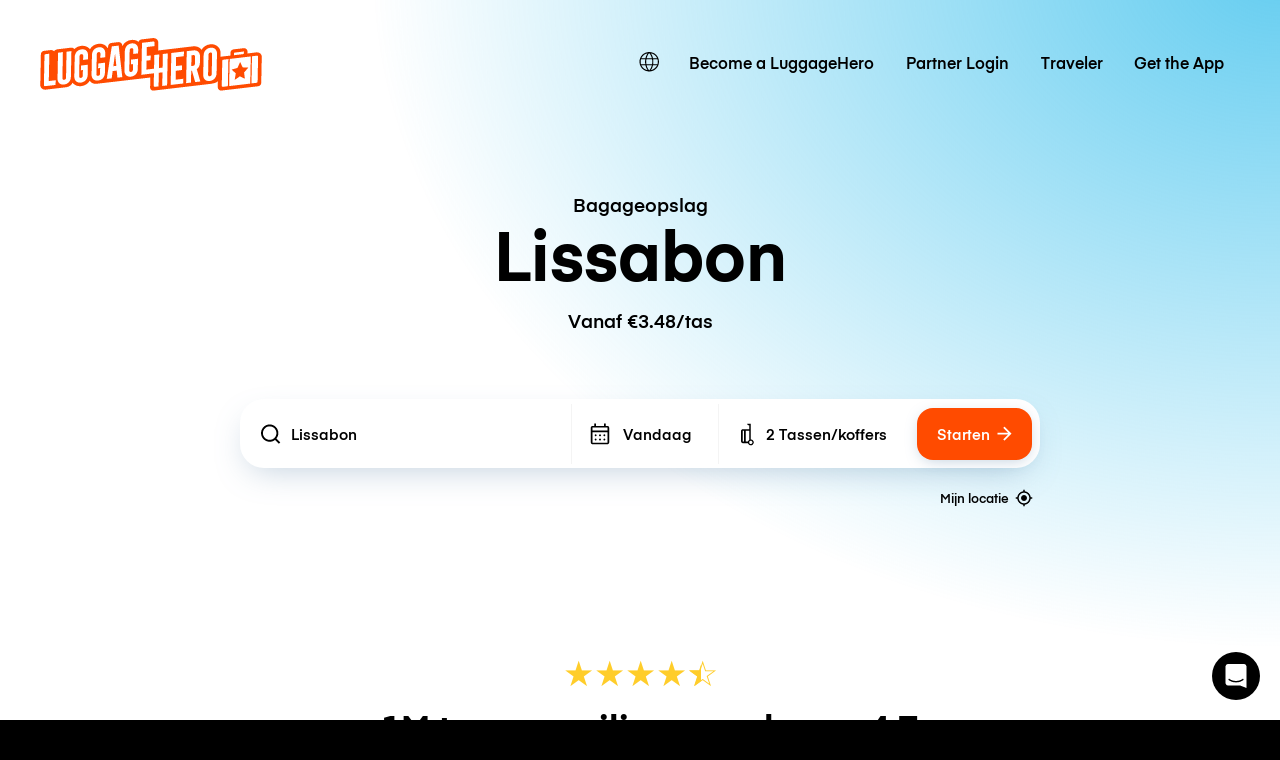

--- FILE ---
content_type: text/html; charset=UTF-8
request_url: https://luggagehero.com/nl/lisbon/
body_size: 21709
content:
<!doctype html>
<html lang="nl" class="no-js">

<head>

	<meta charset="UTF-8">
	<title>Bagageopslag Lissabon | Vanaf €3.48/tas | Kluisjesalternatief</title>

	<meta http-equiv="X-UA-Compatible" content="IE=edge,chrome=1">
	<meta name="viewport" content="width=device-width, initial-scale=1.0">
	<link rel="prefetch" href="https://app.luggagehero.com">

	<meta name="apple-itunes-app" content="app-id=1481057935">
	<meta name="google-play-app" content="app-id=com.luggagehero.android">

	<link rel="icon" type="image/png" href="/wp-content/themes/luggage-hero-theme/public/img/icons/favicon-96x96.png" sizes="96x96" />
	<link rel="icon" type="image/svg+xml" href="/wp-content/themes/luggage-hero-theme/public/img/icons/favicon.svg" />
	<link rel="shortcut icon" href="/wp-content/themes/luggage-hero-theme/public/img/icons/favicon.ico" />
	<link rel="apple-touch-icon" sizes="180x180" href="/wp-content/themes/luggage-hero-theme/public/img/icons/apple-touch-icon.png" />
	<meta name="apple-mobile-web-app-title" content="LuggageHero" />
	<link rel="manifest" href="/wp-content/themes/luggage-hero-theme/public/img/icons/site.webmanifest" />

	<link rel="preconnect" href="https://traveler-api.luggagehero.com/v2/reviews">
	<link rel="preconnect" href="https://traveler-api.luggagehero.com/v2/reviews/stats">
	<link rel="preconnect" href="https://traveler-api.luggagehero.com/locations">



	<script>
		
		var globalData = {
			"urlDefaultLocation": '',
			"placeId": '',
			"lang": 'nl',
															"placeName" : "Lissabon",
			"placeLatLng" : "38.7152,-9.1360",
			"luggagePrices" :{"currency":"eur","hourlyRate":{"name":"Per Bag Storage Hour","cost":1.49,"value":0},"serviceFee":{"name":"Traveler Per Bag Service Fee","cost":1.99,"value":0},"dailyRate":{"name":"Per Bag Storage Day","cost":4.9,"value":0},"startupFee":{"name":"Traveler Per Bag Insurance Fee","cost":2.49,"value":2500},"premiumInsuranceFee":{"name":"Traveler Per Bag Premium Insurance Fee","cost":3,"value":4400},"WALK_IN_SERVICE_FEE":{"name":"Service Fee - Walk-In","cost":1.49,"value":0},"CANCELLATION_FEE":{"name":"Cancellation Fee","cost":5,"value":0},"WALK_IN_DAILY_RATE":{"name":"Per Bag Storage Day - Walk In","cost":4.9,"value":0},"WALK_IN_HOURLY_RATE":{"name":"Per Bag Storage Hour - Walk In","cost":1.49,"value":0},"WALK_IN_INSURANCE_FEE":{"name":"Traveler Per Bag Insurance Fee - Walk In","cost":2.49,"value":2500},"GUEST_DAILY_RATE":{"name":"Per Bag Storage Day - Guest","cost":0,"value":0},"GUEST_HOURLY_RATE":{"name":"Per Bag Storage Hour - Guest","cost":0,"value":0},"GUEST_INSURANCE_FEE":{"name":"Traveler Per Bag Insurance Fee - Guest","cost":1.49,"value":2500},"GUEST_SERVICE_FEE":{"name":"Service Fee - Guest","cost":0,"value":0},"GUEST_PREMIUM_INSURANCE_FEE":{"name":"Traveler Per Bag Premium Insurance Fee - Guest","cost":4.49,"value":3000},"bagGuarantee":{"cost":0,"value":500}}
		}
	</script>

	
	<meta name='robots' content='index, follow, max-image-preview:large, max-snippet:-1, max-video-preview:-1' />
	<style>img:is([sizes="auto" i], [sizes^="auto," i]) { contain-intrinsic-size: 3000px 1500px }</style>
	<link rel="alternate" hreflang="en" href="https://luggagehero.com/lisbon/" />
<link rel="alternate" hreflang="es" href="https://luggagehero.com/es/lisboa/" />
<link rel="alternate" hreflang="fr" href="https://luggagehero.com/fr/lisbonne/" />
<link rel="alternate" hreflang="it" href="https://luggagehero.com/it/lisbona/" />
<link rel="alternate" hreflang="da" href="https://luggagehero.com/da/lisbon/" />
<link rel="alternate" hreflang="de" href="https://luggagehero.com/de/lissabon/" />
<link rel="alternate" hreflang="nl" href="https://luggagehero.com/nl/lisbon/" />
<link rel="alternate" hreflang="pl" href="https://luggagehero.com/pl/lisbon/" />
<link rel="alternate" hreflang="pt-pt" href="https://luggagehero.com/pt-pt/lisbon/" />
<link rel="alternate" hreflang="ru" href="https://luggagehero.com/ru/lisbon/" />
<link rel="alternate" hreflang="x-default" href="https://luggagehero.com/lisbon/" />

	<!-- This site is optimized with the Yoast SEO Premium plugin v24.6 (Yoast SEO v24.6) - https://yoast.com/wordpress/plugins/seo/ -->
	<meta name="description" content="Vind bagageopslag in Lissabon. Vanaf slechts €3.48/tas. Kies flexibele uur- of dagopties. Ideaal kluisjesalternatief." />
	<link rel="canonical" href="https://luggagehero.com/nl/lisbon/" />
	<meta property="og:locale" content="nl_NL" />
	<meta property="og:type" content="article" />
	<meta property="og:title" content="Bagageopslag Lissabon | Vanaf €3.48/tas | Kluisjesalternatief" />
	<meta property="og:description" content="Vind bagageopslag in Lissabon. Vanaf slechts €3.48/tas. Kies flexibele uur- of dagopties. Ideaal kluisjesalternatief." />
	<meta property="og:url" content="https://luggagehero.com/nl/lisbon/" />
	<meta property="og:site_name" content="LuggageHero" />
	<meta property="article:publisher" content="https://www.facebook.com/luggagehero" />
	<meta property="article:modified_time" content="2023-08-21T12:50:33+00:00" />
	<meta property="og:image" content="https://luggagehero.com/wp-content/uploads/2019/01/sea-city-landscape-sky.jpg" />
	<meta property="og:image:width" content="1280" />
	<meta property="og:image:height" content="846" />
	<meta property="og:image:type" content="image/jpeg" />
	<meta name="twitter:card" content="summary_large_image" />
	<meta name="twitter:site" content="@luggagehero" />
	<meta name="twitter:label1" content="Est. reading time" />
	<meta name="twitter:data1" content="5 minutes" />
	<script type="application/ld+json" class="yoast-schema-graph">{"@context":"https://schema.org","@graph":[{"@type":"WebPage","@id":"https://luggagehero.com/nl/lisbon/","url":"https://luggagehero.com/nl/lisbon/","name":"Bagage opslag Lissabon - 30 locaties - 24/7 - €1 per uur","isPartOf":{"@id":"https://luggagehero.com/nl/#website"},"primaryImageOfPage":{"@id":"https://luggagehero.com/nl/lisbon/#primaryimage"},"image":{"@id":"https://luggagehero.com/nl/lisbon/#primaryimage"},"thumbnailUrl":"https://luggagehero.com/wp-content/uploads/2019/01/sea-city-landscape-sky.jpg","datePublished":"2019-02-11T09:44:20+00:00","dateModified":"2023-08-21T12:50:33+00:00","description":"Opzoek naar een opslagruimte of kluisjes voor je bagage in Lissabon? Boek nu met LuggageHero - het grootste netwerk in Lissabon van het moment. +30 zaken beschikbaar in Lissabon. 7 dagen per week geopend. €2500 - verzekerd. Inclusief beveiligde sluiting.","breadcrumb":{"@id":"https://luggagehero.com/nl/lisbon/#breadcrumb"},"inLanguage":"nl-NL","potentialAction":[{"@type":"ReadAction","target":["https://luggagehero.com/nl/lisbon/"]}]},{"@type":"ImageObject","inLanguage":"nl-NL","@id":"https://luggagehero.com/nl/lisbon/#primaryimage","url":"https://luggagehero.com/wp-content/uploads/2019/01/sea-city-landscape-sky.jpg","contentUrl":"https://luggagehero.com/wp-content/uploads/2019/01/sea-city-landscape-sky.jpg","width":1280,"height":846},{"@type":"BreadcrumbList","@id":"https://luggagehero.com/nl/lisbon/#breadcrumb","itemListElement":[{"@type":"ListItem","position":1,"name":"Home","item":"https://luggagehero.com/nl/"},{"@type":"ListItem","position":2,"name":"Lissabon"}]},{"@type":"WebSite","@id":"https://luggagehero.com/nl/#website","url":"https://luggagehero.com/nl/","name":"LuggageHero","description":"Free yourself from luggage","publisher":{"@id":"https://luggagehero.com/nl/#organization"},"potentialAction":[{"@type":"SearchAction","target":{"@type":"EntryPoint","urlTemplate":"https://luggagehero.com/nl/?s={search_term_string}"},"query-input":{"@type":"PropertyValueSpecification","valueRequired":true,"valueName":"search_term_string"}}],"inLanguage":"nl-NL"},{"@type":"Organization","@id":"https://luggagehero.com/nl/#organization","name":"LuggageHero","url":"https://luggagehero.com/nl/","logo":{"@type":"ImageObject","inLanguage":"nl-NL","@id":"https://luggagehero.com/nl/#/schema/logo/image/","url":"https://luggagehero.com/wp-content/uploads/2017/04/luggagehero_LOGO-RGB_kort_POS_200x200.png","contentUrl":"https://luggagehero.com/wp-content/uploads/2017/04/luggagehero_LOGO-RGB_kort_POS_200x200.png","width":200,"height":200,"caption":"LuggageHero"},"image":{"@id":"https://luggagehero.com/nl/#/schema/logo/image/"},"sameAs":["https://www.facebook.com/luggagehero","https://x.com/luggagehero","https://www.instagram.com/luggagehero","https://www.linkedin.com/company/luggagehero/"]}]}</script>
	<!-- / Yoast SEO Premium plugin. -->


<link rel='stylesheet' id='style-css' href='https://luggagehero.com/wp-content/themes/luggage-hero-theme/assets/dist/css/style.css?ver=12' media='all' />
<link rel="https://api.w.org/" href="https://luggagehero.com/nl/wp-json/" /><link rel="alternate" title="JSON" type="application/json" href="https://luggagehero.com/nl/wp-json/wp/v2/pages/17776" /><link rel="alternate" title="oEmbed (JSON)" type="application/json+oembed" href="https://luggagehero.com/nl/wp-json/oembed/1.0/embed?url=https%3A%2F%2Fluggagehero.com%2Fnl%2Flisbon%2F" />
<link rel="alternate" title="oEmbed (XML)" type="text/xml+oembed" href="https://luggagehero.com/nl/wp-json/oembed/1.0/embed?url=https%3A%2F%2Fluggagehero.com%2Fnl%2Flisbon%2F&#038;format=xml" />
<meta name="generator" content="WPML ver:4.7.1 stt:12,38,1,4,3,27,41,42,46,2;" />
		<style type="text/css" id="wp-custom-css">
			.wp-video {
	max-width: 100%;
  height: auto;
}

.wp-video video {
	max-width: 100%;
  height: auto;
}

#coiOverlay {
	background: rgba(0,0,0,0.1) !important;
	backdrop-filter: blur(5px);
}

.coi-banner__wrapper {
	border-radius: 30px !important;
	width: 420px !important;
}

@media only screen and (max-width:576px) {
	.coi-banner__wrapper {
	border-radius: 20px !important;
}
}

.coi-banner__summary {
	background: white !important;
}

@media only screen and (max-width:576px) {
	.coi-banner__summary {
	  padding-bottom:	0px !important; 
  }
}

body .coi-banner__maintext {
	font-size: 16px !important;
	line-height: 1.5em !important;
	color: black !important;
}

@media only screen and (max-width:576px) {
	body .coi-banner__maintext {
	font-size: 14px !important;
	}
}

.coi-banner_paragraph-text {
	margin-top: 1.5em;
	display: block;
}

.coi-banner__headline {
	font-family: 'Eina', arial !important;
	color: black !important;
	text-align: center !important;
	font-size: 26px !important;
}

@media only screen and (max-width:576px) {
	.coi-banner__headline {
		max-width: 90%;
		margin: 0 auto !important;
	}
}

.coi-consent-banner__decline-button {
		margin-top: 20px !important;
	
	font-weight: 500;
	display: inline-block;
}


#coi-banner-wrapper a {
	font-weight: 500;
	text-decoration: none !important; 
	margin-top: 0;
	display: inline !important;
	color: black !important;
	font-size: 13px !important; 
}

.coi-banner__policy {
	margin-top: 30px !important;
}

.coi-banner__header {
	display: none !important;
}


.coi-banner__page-footer {
	column-gap: 1em;
}

@media only screen and (max-width:576px) {
	.coi-banner__page-footer {
		padding: 20px 20px 30px 20px !important;
	}
}

.coi-banner__accept {
	box-shadow: 0 10px 10px -5px rgba(184, 54, 0, 0.4) !important;
}

.coi-banner__accept, .coi-banner__lastpage, .coi-banner__nextpage {
	border-radius: 8px !important;
	flex-grow: 1 !important;
	font-weight: 500;
	min-width: 0 !important;
	padding: 0.95em !important;
	font-weight: 500 !important;

}

.coi-banner__lastpage, .coi-banner__nextpage {
	border: none !important;
	background-color: #fff !important;
	box-shadow: 0 10px 10px -5px rgba(0,0,0,0.1);
	color: black !important;
}

.coi-banner-luggage-hero {
  float: right;
  shape-outside: var(--shape-img);
  shape-margin: 1em;
  max-width: none;
  width: 250px;
  height: auto;
  margin-right: -77px;
  position: relative;
	display: block !important;
	opacity: 1 !important;
	margin-bottom: 1em;
}

@media only screen and (max-width:576px) {
	.coi-banner-luggage-hero {
		  width: 200px;
		  margin-right: -60px;
	}
}

@media only screen and (max-width:400px) {
	.coi-banner-luggage-hero {
		  width: 180px;
		  margin-right: -75px;
	}
}

@media only screen and (max-width:576px) {
#coiConsentBannerCategoriesWrapper, .coi-banner__cookiedeclaration, .coi-banner__privacycontrols, .coi-banner__summary, .cookiedeclaration_wrapper {
	padding-left: 20px !important;
	padding-right: 20px !important;
	}

}
	
			</style>
		
	<meta name="referrer" content="no-referrer-when-downgrade" />
<meta name="facebook-domain-verification" content="t7abtmtk5kstjodnuake8uxgju74dj" /><!-- Google Tag Manager -->
<script>!function(){"use strict";function l(e){for(var t=e,r=0,n=document.cookie.split(";");r<n.length;r++){var o=n[r].split("=");if(o[0].trim()===t)return o[1]}}function s(e){return localStorage.getItem(e)}function u(e){return window[e]}function A(e,t){e=document.querySelector(e);return t?null==e?void 0:e.getAttribute(t):null==e?void 0:e.textContent}var e=window,t=document,r="script",n="dataLayer",o="https://hxvksgwv.luggagehero.com",a="https://load.hxvksgwv.luggagehero.com",i="5hxvksgwv",c="25p=aWQ9R1RNLVRTRlI0RDM%3D&page=3",g="cookie",v="browser_id",E="",d=!1;try{var d=!!g&&(m=navigator.userAgent,!!(m=new RegExp("Version/([0-9._]+)(.*Mobile)?.*Safari.*").exec(m)))&&16.4<=parseFloat(m[1]),f="stapeUserId"===g,I=d&&!f?function(e,t,r){void 0===t&&(t="");var n={cookie:l,localStorage:s,jsVariable:u,cssSelector:A},t=Array.isArray(t)?t:[t];if(e&&n[e])for(var o=n[e],a=0,i=t;a<i.length;a++){var c=i[a],c=r?o(c,r):o(c);if(c)return c}else console.warn("invalid uid source",e)}(g,v,E):void 0;d=d&&(!!I||f)}catch(e){console.error(e)}var m=e,g=(m[n]=m[n]||[],m[n].push({"gtm.start":(new Date).getTime(),event:"gtm.js"}),t.getElementsByTagName(r)[0]),v=I?"&bi="+encodeURIComponent(I):"",E=t.createElement(r),f=(d&&(i=8<i.length?i.replace(/([a-z]{8}$)/,"kp$1"):"kp"+i),!d&&a?a:o);E.async=!0,E.src=f+"/"+i+".js?"+c+v,null!=(e=g.parentNode)&&e.insertBefore(E,g)}();</script>
<!-- End Google Tag Manager -->

<!-- Google Tag Manager (noscript) -->
<noscript><iframe src="https://load.hxvksgwv.luggagehero.com/ns.html?id=GTM-TSFR4D3" height="0" width="0" style="display:none;visibility:hidden"></iframe></noscript>
<!-- End Google Tag Manager (noscript) -->

<meta name="ahrefs-site-verification" content="9388e454c048b48739796357254c85633680de8340009eb2f73ab2e2cd718a8f">

<link rel='dns-prefetch' href='//js.intercomcdn.com' />
<script>
  window.intercom_settings = {
    app_id: "gumq1av0"
  }

window.intercomScript = (function(){var w=window;var ic=w.Intercom;if(typeof ic==="function"){ic('reattach_activator');ic('update',w.intercomSettings);}else{var d=document;var i=function(){i.c(arguments);};i.q=[];i.c=function(args){i.q.push(args);};w.Intercom=i;var l=function(){var s=d.createElement('script');s.type='text/javascript';s.async=true;s.src='https://widget.intercom.io/widget/' + intercom_settings.app_id;var x=d.getElementsByTagName('script')[0];x.parentNode.insertBefore(s, x);};if(document.readyState==='complete'){l();}else if(w.attachEvent){w.attachEvent('onload',l);}else{w.addEventListener('load',l,false);}}});

</script>


<script type="text/javascript">
  (function(i,s,o,g,r,a,m){i['SLScoutObject']=r;i[r]=i[r]||function(){
  (i[r].q=i[r].q||[]).push(arguments)},i[r].l=1*new Date();a=s.createElement(o),
  m=s.getElementsByTagName(o)[0];a.async=1;a.src=g;m.parentNode.insertBefore(a,m)
  })(window,document,'script','https://scout-cdn.salesloft.com/sl.js','slscout');
  slscout(["init", "eyJ0eXAiOiJKV1QiLCJhbGciOiJIUzI1NiJ9.eyJ0IjoxMDc0OTh9.ZOHFYMNTtHDUpJN80zlwLnpH2Wzjefe0CrqbtcqiE00"]);
</script><script>
// load Branch
(function(b,r,a,n,c,h,_,s,d,k){if(!b[n]||!b[n]._q){for(;s<_.length;)c(h,_[s++]);d=r.createElement(a);d.async=1;d.src="https://cdn.branch.io/branch-latest.min.js";k=r.getElementsByTagName(a)[0];k.parentNode.insertBefore(d,k);b[n]=h}})(window,document,"script","branch",function(b,r){b[r]=function(){b._q.push([r,arguments])}},{_q:[],_v:1},"addListener applyCode autoAppIndex banner closeBanner closeJourney creditHistory credits data deepview deepviewCta first getCode init link logout redeem referrals removeListener sendSMS setBranchViewData setIdentity track validateCode trackCommerceEvent logEvent disableTracking".split(" "), 0);
// init Branch
branch.init('key_live_dqxi50kBPvAzkI5EwLNKNgmmzCnBVGF6');
</script><script>
!function(t,e,n,s,a,c,i,o,p){t.AppsFlyerSdkObject=a,t.AF=t.AF||function(){(t.AF.q=t.AF.q||[]).push([Date.now()].concat(Array.prototype.slice.call(arguments)))},t.AF.id=t.AF.id||i,t.AF.plugins={},o=e.createElement(n),p=e.getElementsByTagName(n)[0],o.async=1,o.src="https://websdk.appsflyer.com?"+(c.length>0?"st="+c.split(",").sort().join(",")+"&":"")+(i.length>0?"af_id="+i:""),p.parentNode.insertBefore(o,p)}(window,document,"script",0,"AF","banners",{banners: {key: "2af1f6b3-1b7c-4093-b74d-df0aa7c4e257"}});
AF('banners', 'showBanner')
</script>
	<script>
		var curPageId = '17776';
	</script>

</head>

<body class="page-template page-template-template-location page-template-template-location-php page page-id-17776 lisbon">
	<div id="lugApp">
		<div class="fb-root"></div>

		

					<header class="header">
  <div class="wrapper-fluid">

    
<div class="logo">

	<a href="https://luggagehero.com" title="LuggageHero">
		<svg width="170" height="41" viewBox="0 0 170 41" fill="none" xmlns="http://www.w3.org/2000/svg">
			<g clip-path="url(#clip0_4_40)">
				<path d="M168.711 11.995C167.945 11.3174 166.865 10.9785 165.68 11.1141L158.957 11.9612L158.992 10.6736C159.027 9.89422 158.678 9.11488 158.086 8.57273C157.494 8.03058 156.658 7.79339 155.857 7.89505L155.02 7.9967L148.297 8.77604C146.904 8.94546 145.859 10.0636 145.859 11.419L145.789 13.6215L139.031 14.4008C138.717 14.4347 138.438 14.5364 138.16 14.6719L138.229 10.6736C137.846 8.47108 137.115 7.42066 136.035 6.50579C134.537 5.1843 132.482 4.60827 130.252 4.87934C127.361 5.21818 125.061 6.77686 123.772 9.081C123.494 8.70827 123.215 8.40331 122.867 8.09835C121.369 6.77686 119.313 6.20083 117.049 6.4719L90.5041 9.65703L90.5737 3.69339C90.6086 2.60909 90.1905 1.62645 89.4241 0.948764C88.6578 0.271078 87.5778 -0.0677672 86.3934 0.06777L77.8237 1.0843C76.709 1.21984 75.8381 1.96529 75.4897 2.98182C74.0266 1.79587 72.0758 1.25372 69.9159 1.49091H69.8811C66.7807 1.86364 64.3422 3.62562 63.0881 6.23471L63.0184 5.59091C62.9487 4.87934 62.5655 4.20165 61.9733 3.76116C61.3811 3.32066 60.6496 3.11736 59.8832 3.18513L54.6229 3.82893C53.3688 3.96447 52.3934 4.91323 52.2192 6.13306L51.9405 8.03058C51.5573 7.31901 51.0696 6.67521 50.4774 6.13306C48.9795 4.81157 46.9241 4.23554 44.6946 4.50662C41.8032 4.84546 39.5041 6.40413 38.2151 8.70827C37.9364 8.33554 37.6578 8.03058 37.3094 7.72562C35.8114 6.40414 33.7561 5.8281 31.4918 6.09918C29.4016 6.33637 27.625 7.21736 26.3012 8.57273C26.1967 8.43719 26.0573 8.30166 25.918 8.16612C25.3258 7.62397 24.5246 7.38678 23.7233 7.48843L13.3073 8.74215C12.2274 8.87769 11.2869 9.45372 10.7295 10.2669C10.1024 9.45372 8.88317 9.25042 7.83808 9.38595L3.10038 9.9281C1.70694 10.0975 0.661855 11.2157 0.661855 12.5711L0.208986 36.324C0.17415 37.4083 0.592183 38.3909 1.35858 39.0686C2.12497 39.7463 3.20489 40.0851 4.38931 39.9496L20.17 38.086C22.7479 37.6455 24.1762 36.1884 25.0123 34.5281C25.0123 34.5281 25.3258 35.1719 25.8483 35.6124C27.4159 36.8661 29.4016 37.5099 31.6311 37.2388C34.5225 36.9 36.8217 35.3413 38.1106 33.0372C39.295 34.9347 40.8975 35.6802 43.9282 35.3413C45.5655 35.1719 84.4774 30.5636 84.4774 30.5636L84.3032 38.3231C84.3032 39.0008 84.5819 39.6785 85.1045 40.119C85.5573 40.5256 86.2192 40.7628 86.8811 40.695L130.949 35.443C133.143 35.1719 134.99 34.562 136.244 33.5455L136.139 38.0182C136.139 38.7975 136.453 39.543 137.045 40.0851C137.637 40.6273 138.404 40.7289 139.205 40.6273L167.004 37.3405C168.363 37.1711 169.408 36.1207 169.443 34.7653L169.826 14.7736C169.861 13.6554 169.477 12.6727 168.711 11.995Z" fill="#FF4B00" />
				<path d="M45.0082 7.18347C41.9078 7.5562 39.8525 9.89422 39.7828 13.181L39.4693 28.1579C39.3996 31.3769 41.4201 33.2744 44.4857 32.9017C47.5861 32.5289 49.6414 30.1909 49.7111 26.9041L49.8504 19.0769L44.5553 19.7207L44.4857 23.3802L46.0533 23.2107L45.9488 27.6496C45.9139 28.5306 45.3566 29.1744 44.5205 29.276C43.6844 29.3777 43.1271 28.8694 43.1619 27.9884L43.4754 12.5033C43.5103 11.6223 44.0676 10.9785 44.9037 10.8769C45.7398 10.7752 46.2971 11.2835 46.2623 12.1645L46.1926 15.3496L49.9201 14.9091L49.9898 11.995C50.0943 8.70827 48.0738 6.81074 45.0082 7.18347Z" fill="white" />
				<path d="M54.9713 6.50578L51.1393 31.6479L54.9016 31.2074L55.6332 25.5826L58.7336 25.2099L59.291 30.6992L63.0184 30.2587L60.2316 5.86198L54.9713 6.50578ZM56.1557 21.8215L57.4795 12.0628L58.4549 21.5504L56.1557 21.8215Z" fill="white" />
				<path d="M70.1947 4.16777C67.0943 4.5405 65.0389 6.87852 64.9693 10.1653L64.6557 25.1421C64.5861 28.3612 66.6066 30.2587 69.6721 29.886C72.7725 29.5132 74.8279 27.1752 74.8975 23.8884L75.0369 16.0612L69.7418 16.705L69.6721 20.3645L71.2398 20.195L71.1352 24.6339C71.1004 25.5149 70.543 26.1587 69.707 26.2603C68.8709 26.362 68.3135 25.8537 68.3484 24.9727L68.6619 9.48761C68.6967 8.60661 69.2541 7.96281 70.0902 7.86116C70.9262 7.75951 71.4836 8.26777 71.4488 9.14876L71.3791 12.3339L75.1066 11.8934L75.1762 8.97934C75.2807 5.72645 73.2602 3.82893 70.1947 4.16777Z" fill="white" />
				<path d="M31.8053 8.77603C28.7049 9.14876 26.6496 11.4868 26.5799 14.7736L26.2664 29.7504C26.1967 32.9694 28.2172 34.8669 31.2828 34.4942C34.3832 34.1215 36.4385 31.7835 36.5082 28.4967L36.6475 20.6694L31.3525 21.3132L31.2828 24.9727L32.8504 24.8033L32.7459 29.2421C32.7111 30.1231 32.1537 30.7669 31.3176 30.8686C30.4816 30.9703 29.9242 30.462 29.959 29.581L30.2725 14.0959C30.3074 13.2149 30.8648 12.5711 31.7008 12.4694C32.5369 12.3678 33.0943 12.876 33.0594 13.757L32.9898 16.9421L36.7172 16.5017L36.7869 13.5876C36.8914 10.3008 34.9057 8.4033 31.8053 8.77603Z" fill="white" />
				<path d="M7.14139 12.1645C7.14139 12.1645 4.91188 12.4355 4.31967 12.5033C3.72745 12.5711 3.41393 12.8422 3.41393 13.5537C3.41393 14.2653 2.96106 36.3579 2.96106 36.3579C2.96106 37.0694 3.41393 37.3066 4.00614 37.2388L11.9139 36.324L11.9836 32.6645L6.72335 33.3083L7.14139 12.1645Z" fill="white" />
				<path d="M19.9262 30.7331C19.8914 31.614 19.334 32.2579 18.498 32.3595C17.6619 32.4612 17.1045 31.9529 17.1394 31.0719L17.5226 10.9446L13.7951 11.3851L13.4119 31.2413C13.3422 34.4603 15.3627 36.3579 18.4283 35.9851C21.5287 35.6124 23.584 33.2744 23.6537 29.9876L24.0369 10.1653L20.3094 10.6058L19.9262 30.7331Z" fill="white" />
				<path d="M93.8832 22.9058L91.0615 23.2446L91.2705 12.7066L87.543 13.1471L87.334 23.719L81.4467 24.4306L81.5512 17.5182L84.6865 17.1455L84.7561 13.5198L81.6557 13.8587L81.7602 6.98017L87.6824 6.2686L87.7172 3.59174C87.7172 2.88017 87.2643 2.64298 86.6721 2.71075L78.1024 3.72727L77.6147 28.4628L87.2643 27.3107L87.0902 36.8661C87.0902 37.5777 87.543 37.8149 88.1352 37.7471L90.7828 37.4421L90.9918 26.9041L93.8135 26.5653L93.6045 37.1033L97.332 36.6628L97.8197 11.9273L94.0922 12.3678L93.8832 22.9058Z" fill="white" />
				<path d="M130.531 7.52231C127.43 7.89504 125.375 10.2331 125.305 13.5198L124.992 28.4967C124.922 31.7157 126.943 33.6132 130.008 33.2405C133.109 32.8678 135.164 30.5298 135.234 27.243L135.547 12.2661C135.617 9.08099 133.596 7.14959 130.531 7.52231ZM131.506 27.9884C131.506 28.8355 130.914 29.5132 130.078 29.6149C129.242 29.7165 128.684 29.2083 128.719 28.3273L129.033 12.8421C129.068 11.9612 129.625 11.3174 130.461 11.2157C131.297 11.114 131.855 11.6223 131.82 12.5033L131.506 27.9884Z" fill="white" />
				<path d="M122.449 19.2463L122.553 14.3669C122.588 11.1141 120.568 9.21653 117.502 9.58926L112.381 10.1992L111.893 34.9347L115.621 34.4942L115.795 25.3793L116.387 25.3116L118.861 34.1215L122.762 33.6471L120.08 24.0917C121.543 23.0413 122.414 21.3132 122.449 19.2463ZM118.686 19.8901C118.652 20.7711 118.094 21.4149 117.258 21.5165L115.865 21.7198L116.039 13.3843L117.432 13.2149C118.268 13.1132 118.826 13.6215 118.791 14.5025L118.686 19.8901Z" fill="white" />
				<path d="M100.084 36.324L109.734 35.1719L109.803 31.5463L103.881 32.2579L104.02 25.3455L108.688 24.7694L108.758 21.1438L104.09 21.686L104.229 14.8074L110.152 14.0959L110.221 10.4364L100.572 11.5884L100.084 36.324Z" fill="white" />
				<path d="M156.17 10.4364L148.68 11.3512L148.611 13.3165L156.1 12.4017L156.17 10.4364Z" fill="white" />
				<path d="M144.848 37.205L161.012 35.2736L161.43 14.2653L145.266 16.1967L144.848 37.205ZM151.223 23.1769L153.279 18.5347L155.16 22.7025L159.514 22.9058L156.275 26.7347L156.936 31.5124L153.07 29.6826L149.098 32.3934L149.934 27.4463L146.834 24.3967L151.223 23.1769Z" fill="white" />
				<path d="M139.588 17.8231L139.205 36.8661C139.205 37.5777 139.658 37.8149 140.25 37.7471L143.873 37.3066L144.291 16.2983L140.494 16.7727C139.902 16.8405 139.588 17.1116 139.588 17.8231Z" fill="white" />
				<path d="M165.994 13.6893L162.371 14.1298L161.953 35.138L165.75 34.6636C166.342 34.5959 166.656 34.3248 166.656 33.6132L167.039 14.5702C167.074 13.8587 166.586 13.6215 165.994 13.6893Z" fill="white" />
			</g>
			<defs>
				<clipPath id="clip0_4_40">
					<rect width="170" height="41" fill="white" />
				</clipPath>
			</defs>
		</svg>
	</a>
</div>

    <nav class="navbar-main">
      <div class="lang-switcher">

			<a class="lang-active" aria-label="switch language" href="#">
			<svg class='icon'>
				<use xlink:href='#icon-globe'></use>
			</svg>
		</a>

	
	<ul class="langs">
		
							<li>
					<a class="lang" aria-label="https://luggagehero.com/lisbon/" href="https://luggagehero.com/lisbon/" data-lang="English">
						Engels					</a>
				</li>
			
		
							<li>
					<a class="lang" aria-label="https://luggagehero.com/es/lisboa/" href="https://luggagehero.com/es/lisboa/" data-lang="Español">
						Spaans					</a>
				</li>
			
		
							<li>
					<a class="lang" aria-label="https://luggagehero.com/fr/lisbonne/" href="https://luggagehero.com/fr/lisbonne/" data-lang="Français">
						Frans					</a>
				</li>
			
		
							<li>
					<a class="lang" aria-label="https://luggagehero.com/it/lisbona/" href="https://luggagehero.com/it/lisbona/" data-lang="Italiano">
						Italiaans					</a>
				</li>
			
		
							<li>
					<a class="lang" aria-label="https://luggagehero.com/da/lisbon/" href="https://luggagehero.com/da/lisbon/" data-lang="Dansk">
						Deens					</a>
				</li>
			
		
							<li>
					<a class="lang" aria-label="https://luggagehero.com/de/lissabon/" href="https://luggagehero.com/de/lissabon/" data-lang="Deutsch">
						Duits					</a>
				</li>
			
		
			
		
							<li>
					<a class="lang" aria-label="https://luggagehero.com/pl/lisbon/" href="https://luggagehero.com/pl/lisbon/" data-lang="polski">
						Pools					</a>
				</li>
			
		
							<li>
					<a class="lang" aria-label="https://luggagehero.com/pt-pt/lisbon/" href="https://luggagehero.com/pt-pt/lisbon/" data-lang="Português">
						Portugees, Portugal					</a>
				</li>
			
		
							<li>
					<a class="lang" aria-label="https://luggagehero.com/ru/lisbon/" href="https://luggagehero.com/ru/lisbon/" data-lang="Русский">
						Russisch					</a>
				</li>
			
			</ul>

</div>      <ul id="menu-main-menu" class="primary"><li id="menu-item-59608" class="menu-item menu-item-type-custom menu-item-object-custom menu-item-59608"><a href="https://storage-manager.luggagehero.com/home">Become a LuggageHero</a></li>
<li id="menu-item-56637" class="menu-item menu-item-type-custom menu-item-object-custom menu-item-56637"><a href="https://storage-manager.luggagehero.com/dashboard">Partner Login</a></li>
<li id="menu-item-44607" class="menu-item menu-item-type-custom menu-item-object-custom menu-item-44607"><a href="https://app.luggagehero.com/home">Traveler</a></li>
<li id="menu-item-62076" class="menu-item menu-item-type-custom menu-item-object-custom menu-item-62076"><a href="https://apps.luggagehero.com/Y7lV/ayn9beew">Get the App</a></li>
</ul>    </nav>

    <nav class="navbar-mobile" @click.stop="$store.commit('toggleMobileMenuOpen')">
      <div class="hamburger-wrap" :class="{ 'active' : $store.getters.mobileMenuOpen }">
        <div class="hamburger">
          <div></div>
          <div></div>
          <div></div>
        </div>
      </div>

      <div class="menu-dropdown" :class="{ 'active' : $store.getters.mobileMenuOpen }">
        <ul id="menu-main-menu-1" class="primary"><li class="menu-item menu-item-type-custom menu-item-object-custom menu-item-59608"><a href="https://storage-manager.luggagehero.com/home">Become a LuggageHero</a></li>
<li class="menu-item menu-item-type-custom menu-item-object-custom menu-item-56637"><a href="https://storage-manager.luggagehero.com/dashboard">Partner Login</a></li>
<li class="menu-item menu-item-type-custom menu-item-object-custom menu-item-44607"><a href="https://app.luggagehero.com/home">Traveler</a></li>
<li class="menu-item menu-item-type-custom menu-item-object-custom menu-item-62076"><a href="https://apps.luggagehero.com/Y7lV/ayn9beew">Get the App</a></li>
</ul>      </div>
    </nav>

  </div>
</header>
		
		<main id="main">
<div class="block cta-block">
  <div class="wrapper">

    <div class="headings">
              <h1 class="title h1 large">
          <small>Bagageopslag</small> Lissabon        </h1>
      
              <h2 class="description h4">
          Vanaf €3.48/tas        </h2>
          </div>

    

          <div class="criteria-component-wrapper js-criteria">
        <div class="criteria-component">
          <div class="search-bar">
            <location-input></location-input>
            <date-picker></date-picker>
            <bag-picker></bag-picker>
            <a
              href=""
              target="_self"
              id="findStorage"
              class="btn btn-cta tablet current-criteria-link">
              <span>Starten</span>

              <!-- prettier-ignore -->
              <svg class="icon" viewBox="0 0 16 17" fill="none" xmlns="http://www.w3.org/2000/svg">
                <path d="M12.1738 9.68829H-0.0012207V7.68829H12.1738L6.57378 2.08829L7.99878 0.688293L15.9988 8.68829L7.99878 16.6883L6.57378 15.2883L12.1738 9.68829Z" fill="currentColor" />
              </svg>

            </a>
          </div>

          <a
            href=""
            target="_self"
            id="findStorage"
            class="btn btn-cta mobile current-criteria-link">
            <span>Starten</span>
            <!-- prettier-ignore -->
            <svg class="icon" viewBox="0 0 16 17" fill="none" xmlns="http://www.w3.org/2000/svg">
              <path d="M12.1738 9.68829H-0.0012207V7.68829H12.1738L6.57378 2.08829L7.99878 0.688293L15.9988 8.68829L7.99878 16.6883L6.57378 15.2883L12.1738 9.68829Z" fill="currentColor" />
            </svg>
          </a>

          <my-location></my-location>
        </div>
      </div>
      </div>
  <div style="--gradient-top: -90%;" class="gradient-bg"></div>
</div>
<div class="block block-dynamic-reviews">
  <div class="wrapper">

    
        <div class="review-stars">

                      <div class="star">★</div>
                      <div class="star">★</div>
                      <div class="star">★</div>
                      <div class="star">★</div>
                                <div class="star half-star">
              <div>☆</div>
              <div>★</div>
            </div>
                  </div>

        <h2 class="block-title h2">
          +1M tassen veilig opgeslagen          <span>4.7</span>
          <span>(260k+)</span>
        </h2>
      </div>

      <div class="reviews-list-wrapper">
      
      <reviews-list :initial-reviews="[{&quot;shopId&quot;:&quot;6712c785a0b9205632f665a1&quot;,&quot;bookingLocation&quot;:&quot;NEW_YORK_CITY&quot;,&quot;bookingBags&quot;:3,&quot;bookingDate&quot;:&quot;2026-01-15T14:49:19.776Z&quot;,&quot;userName&quot;:&quot;Traveler&quot;,&quot;published&quot;:true,&quot;satisfaction&quot;:2,&quot;created&quot;:&quot;2026-01-15T20:17:32.532Z&quot;,&quot;rating&quot;:5,&quot;headline&quot;:&quot;Safe and Sound&quot;,&quot;shopComments&quot;:&quot;Best luggage storage experience to date. All of my belongings were secured in a locked room, which made for a worry-free experience. Staff is friendly and efficient.&quot;},{&quot;shopId&quot;:&quot;664b86769197d26436c395a3&quot;,&quot;bookingLocation&quot;:&quot;NEW_YORK_CITY&quot;,&quot;bookingBags&quot;:1,&quot;bookingDate&quot;:&quot;2026-01-15T14:16:54.016Z&quot;,&quot;userName&quot;:&quot;Traveler&quot;,&quot;published&quot;:true,&quot;satisfaction&quot;:1,&quot;created&quot;:&quot;2026-01-15T16:41:39.987Z&quot;,&quot;rating&quot;:5,&quot;headline&quot;:&quot;Parfait&quot;,&quot;shopComments&quot;:&quot;Tr\u00e8s gentil et efficace &quot;,&quot;translation&quot;:{&quot;headline&quot;:&quot;Perfect&quot;,&quot;shopComments&quot;:&quot;Very kind and efficient&quot;,&quot;locale&quot;:&quot;en&quot;}},{&quot;shopId&quot;:&quot;691dd5a3c7138685d4bb64cf&quot;,&quot;bookingLocation&quot;:&quot;MIAMI&quot;,&quot;bookingBags&quot;:6,&quot;bookingDate&quot;:&quot;2026-01-15T14:08:23.347Z&quot;,&quot;userName&quot;:&quot;Guest User&quot;,&quot;published&quot;:true,&quot;satisfaction&quot;:2,&quot;created&quot;:&quot;2026-01-15T20:14:08.080Z&quot;,&quot;rating&quot;:5,&quot;headline&quot;:&quot;Great service very secure&quot;,&quot;shopComments&quot;:&quot;I will leave my bags here anytime. Very secure&quot;},{&quot;shopId&quot;:&quot;60a54d2811a7c1703812d1d5&quot;,&quot;bookingLocation&quot;:&quot;NEW_YORK_CITY&quot;,&quot;bookingBags&quot;:1,&quot;bookingDate&quot;:&quot;2026-01-15T13:40:07.368Z&quot;,&quot;userName&quot;:&quot;Emma Grace Healy&quot;,&quot;published&quot;:true,&quot;satisfaction&quot;:2,&quot;created&quot;:&quot;2026-01-15T16:19:53.667Z&quot;,&quot;rating&quot;:5,&quot;headline&quot;:&quot;Legit and easy&quot;,&quot;shopComments&quot;:&quot;I reserved ahead of time and I&#039;m so glad I chose Doxie Hotel over the other luggagehero locations near Penn Station - the front desk attendant was courteous and fast! &quot;},{&quot;shopId&quot;:&quot;674b3e8c2a114b7e616ee20c&quot;,&quot;bookingLocation&quot;:&quot;HONG KONG&quot;,&quot;bookingBags&quot;:5,&quot;bookingDate&quot;:&quot;2026-01-15T02:22:39.024Z&quot;,&quot;userName&quot;:&quot;Rowan Coxhead&quot;,&quot;published&quot;:true,&quot;satisfaction&quot;:2,&quot;created&quot;:&quot;2026-01-15T11:51:46.687Z&quot;,&quot;rating&quot;:5,&quot;headline&quot;:&quot;Good service, worked well&quot;,&quot;shopComments&quot;:&quot;Happy with this place. Was a nice shop. Bags stored safely out the back. Were helpful and got the job done. &quot;},{&quot;shopId&quot;:&quot;689ced06390b5f242a2b0729&quot;,&quot;bookingLocation&quot;:&quot;QUEENS&quot;,&quot;bookingBags&quot;:2,&quot;bookingDate&quot;:&quot;2026-01-14T16:15:27.475Z&quot;,&quot;userName&quot;:&quot;Guest User&quot;,&quot;published&quot;:true,&quot;satisfaction&quot;:2,&quot;created&quot;:&quot;2026-01-15T02:21:20.985Z&quot;,&quot;rating&quot;:5,&quot;headline&quot;:&quot;Me ayudaron 100&quot;,&quot;shopComments&quot;:&quot;Muy buenas personas, me ayudaron con cargadores porque no ten\u00eda adaptador. Muy amables.&quot;,&quot;translation&quot;:{&quot;headline&quot;:&quot;They helped me 100 times.&quot;,&quot;shopComments&quot;:&quot;They were really nice people, they helped me with chargers because I didn&#039;t have an adapter. Very kind.&quot;,&quot;locale&quot;:&quot;en&quot;}}]" api-url="https://traveler-api.luggagehero.com/v2/reviews"></reviews-list>

    </div>
  
</div>


<script type="application/ld+json">
  {"@context":"http://schema.org","@type":"Product","name":"Luggage Storage","description":"Hourly luggage storage in certified local shops, cafés and hotels. More than 1000 storage locations to choose from worldwide. Only pay for the hours spent. All luggage is insured. Free cancellation.","image":"https://luggagehero.com/wp-content/themes/luggage-hero-theme/public/img/schema_logo.png","brand":{"@type":"Thing","name":"LuggageHero"},"aggregateRating":{"@type":"AggregateRating","bestRating":"5","worstRating":"1","ratingValue":4.7,"reviewCount":268095},"offers":{"@type":"Offer","priceCurrency":"EUR","price":"1","priceValidUntil":"2026-04-16","availability":"InStock","url":"https://luggagehero.com/nl/lisbon/"},"review":[{"@type":"Review","itemReviewed":{"@type":"Thing","name":"LuggageHero"},"author":{"@type":"Person","name":"Traveler"},"datePublished":"2026-01-16T14:41:31Z","headline":"Safe and Sound","reviewBody":"Best luggage storage experience to date. All of my belongings were secured in a locked room, which made for a worry-free experience. Staff is friendly and efficient.","reviewRating":{"@type":"Rating","bestRating":"5","worstRating":"1","ratingValue":5},"publisher":{"@type":"Organization","name":"LuggageHero","sameAs":"https://www.luggagehero.com"},"inLanguage":"en"},{"@type":"Review","itemReviewed":{"@type":"Thing","name":"LuggageHero"},"author":{"@type":"Person","name":"Traveler"},"datePublished":"2026-01-16T14:41:31Z","headline":"Parfait","reviewBody":"Très gentil et efficace ","reviewRating":{"@type":"Rating","bestRating":"5","worstRating":"1","ratingValue":5},"publisher":{"@type":"Organization","name":"LuggageHero","sameAs":"https://www.luggagehero.com"},"inLanguage":"en"},{"@type":"Review","itemReviewed":{"@type":"Thing","name":"LuggageHero"},"author":{"@type":"Person","name":"Guest User"},"datePublished":"2026-01-16T14:41:31Z","headline":"Great service very secure","reviewBody":"I will leave my bags here anytime. Very secure","reviewRating":{"@type":"Rating","bestRating":"5","worstRating":"1","ratingValue":5},"publisher":{"@type":"Organization","name":"LuggageHero","sameAs":"https://www.luggagehero.com"},"inLanguage":"en"},{"@type":"Review","itemReviewed":{"@type":"Thing","name":"LuggageHero"},"author":{"@type":"Person","name":"Emma Grace Healy"},"datePublished":"2026-01-16T14:41:31Z","headline":"Legit and easy","reviewBody":"I reserved ahead of time and I'm so glad I chose Doxie Hotel over the other luggagehero locations near Penn Station - the front desk attendant was courteous and fast! ","reviewRating":{"@type":"Rating","bestRating":"5","worstRating":"1","ratingValue":5},"publisher":{"@type":"Organization","name":"LuggageHero","sameAs":"https://www.luggagehero.com"},"inLanguage":"en"},{"@type":"Review","itemReviewed":{"@type":"Thing","name":"LuggageHero"},"author":{"@type":"Person","name":"Rowan Coxhead"},"datePublished":"2026-01-16T14:41:31Z","headline":"Good service, worked well","reviewBody":"Happy with this place. Was a nice shop. Bags stored safely out the back. Were helpful and got the job done. ","reviewRating":{"@type":"Rating","bestRating":"5","worstRating":"1","ratingValue":5},"publisher":{"@type":"Organization","name":"LuggageHero","sameAs":"https://www.luggagehero.com"},"inLanguage":"en"},{"@type":"Review","itemReviewed":{"@type":"Thing","name":"LuggageHero"},"author":{"@type":"Person","name":"Guest User"},"datePublished":"2026-01-16T14:41:31Z","headline":"Me ayudaron 100","reviewBody":"Muy buenas personas, me ayudaron con cargadores porque no tenía adaptador. Muy amables.","reviewRating":{"@type":"Rating","bestRating":"5","worstRating":"1","ratingValue":5},"publisher":{"@type":"Organization","name":"LuggageHero","sameAs":"https://www.luggagehero.com"},"inLanguage":"en"},{"@type":"Review","itemReviewed":{"@type":"Thing","name":"LuggageHero"},"author":{"@type":"Person","name":"Traveler"},"datePublished":"2026-01-16T14:41:31Z","headline":"expensive added costs","reviewBody":"added insurance makes this service very expensive! ","reviewRating":{"@type":"Rating","bestRating":"5","worstRating":"1","ratingValue":5},"publisher":{"@type":"Organization","name":"LuggageHero","sameAs":"https://www.luggagehero.com"},"inLanguage":"en"},{"@type":"Review","itemReviewed":{"@type":"Thing","name":"LuggageHero"},"author":{"@type":"Person","name":"Traveler"},"datePublished":"2026-01-16T14:41:31Z","headline":"Great service","reviewBody":"The shop attendant was great!  Extremely pleasant and helpful. ","reviewRating":{"@type":"Rating","bestRating":"5","worstRating":"1","ratingValue":5},"publisher":{"@type":"Organization","name":"LuggageHero","sameAs":"https://www.luggagehero.com"},"inLanguage":"en"},{"@type":"Review","itemReviewed":{"@type":"Thing","name":"LuggageHero"},"author":{"@type":"Person","name":"Traveler"},"datePublished":"2026-01-16T14:41:31Z","headline":"Convenient, secure, friendly","reviewBody":"What’s not to like? So much better than dragging bags around.","reviewRating":{"@type":"Rating","bestRating":"5","worstRating":"1","ratingValue":5},"publisher":{"@type":"Organization","name":"LuggageHero","sameAs":"https://www.luggagehero.com"},"inLanguage":"en"},{"@type":"Review","itemReviewed":{"@type":"Thing","name":"LuggageHero"},"author":{"@type":"Person","name":"Traveler"},"datePublished":"2026-01-16T14:41:31Z","headline":"Perfect midtown storage","reviewBody":"The guys in the bike shop were super helpful and friendly \nWill definitely be leaving my cases there again : ) ","reviewRating":{"@type":"Rating","bestRating":"5","worstRating":"1","ratingValue":5},"publisher":{"@type":"Organization","name":"LuggageHero","sameAs":"https://www.luggagehero.com"},"inLanguage":"en"},{"@type":"Review","itemReviewed":{"@type":"Thing","name":"LuggageHero"},"author":{"@type":"Person","name":"Traveler"},"datePublished":"2026-01-16T14:41:31Z","headline":"Easy, quick, and friendly","reviewBody":"A great place right near Grand Central.","reviewRating":{"@type":"Rating","bestRating":"5","worstRating":"1","ratingValue":5},"publisher":{"@type":"Organization","name":"LuggageHero","sameAs":"https://www.luggagehero.com"},"inLanguage":"en"},{"@type":"Review","itemReviewed":{"@type":"Thing","name":"LuggageHero"},"author":{"@type":"Person","name":"Traveler"},"datePublished":"2026-01-16T14:41:31Z","headline":"Slick","reviewBody":"Quick and easy and cheap ","reviewRating":{"@type":"Rating","bestRating":"5","worstRating":"1","ratingValue":5},"publisher":{"@type":"Organization","name":"LuggageHero","sameAs":"https://www.luggagehero.com"},"inLanguage":"en"},{"@type":"Review","itemReviewed":{"@type":"Thing","name":"LuggageHero"},"author":{"@type":"Person","name":"Traveler"},"datePublished":"2026-01-16T14:41:31Z","headline":"Simple and easy drop off and pickup","reviewBody":"Very friendly and easy","reviewRating":{"@type":"Rating","bestRating":"5","worstRating":"1","ratingValue":5},"publisher":{"@type":"Organization","name":"LuggageHero","sameAs":"https://www.luggagehero.com"},"inLanguage":"en"},{"@type":"Review","itemReviewed":{"@type":"Thing","name":"LuggageHero"},"author":{"@type":"Person","name":"Traveler"},"datePublished":"2026-01-16T14:41:31Z","headline":"Positive experience","reviewBody":"Friendly service. The shop owner had me complete my luggage storage immediately upon my return so I was not charged any extra time.","reviewRating":{"@type":"Rating","bestRating":"5","worstRating":"1","ratingValue":5},"publisher":{"@type":"Organization","name":"LuggageHero","sameAs":"https://www.luggagehero.com"},"inLanguage":"en"},{"@type":"Review","itemReviewed":{"@type":"Thing","name":"LuggageHero"},"author":{"@type":"Person","name":"Traveler"},"datePublished":"2026-01-16T14:41:31Z","headline":"Ok","reviewBody":"The location is convenient and our belongings were safe but the store doesn't look secure enough, that made us worry a little bit","reviewRating":{"@type":"Rating","bestRating":"5","worstRating":"1","ratingValue":4},"publisher":{"@type":"Organization","name":"LuggageHero","sameAs":"https://www.luggagehero.com"},"inLanguage":"en"},{"@type":"Review","itemReviewed":{"@type":"Thing","name":"LuggageHero"},"author":{"@type":"Person","name":"Traveler"},"datePublished":"2026-01-16T14:41:31Z","headline":"Muy bien","reviewBody":"Dejamos las maletas y todo muy bien . Rápido y bien de precio . ","reviewRating":{"@type":"Rating","bestRating":"5","worstRating":"1","ratingValue":5},"publisher":{"@type":"Organization","name":"LuggageHero","sameAs":"https://www.luggagehero.com"},"inLanguage":"en"},{"@type":"Review","itemReviewed":{"@type":"Thing","name":"LuggageHero"},"author":{"@type":"Person","name":"Traveler"},"datePublished":"2026-01-16T14:41:31Z","headline":"bagagli","reviewBody":"ottimo e professionali ","reviewRating":{"@type":"Rating","bestRating":"5","worstRating":"1","ratingValue":5},"publisher":{"@type":"Organization","name":"LuggageHero","sameAs":"https://www.luggagehero.com"},"inLanguage":"en"},{"@type":"Review","itemReviewed":{"@type":"Thing","name":"LuggageHero"},"author":{"@type":"Person","name":"Traveler"},"datePublished":"2026-01-16T14:41:31Z","headline":"Very convenient","reviewBody":"Lovely service and great place to leave luggage near the Eiffel Tower. Would recommend. ","reviewRating":{"@type":"Rating","bestRating":"5","worstRating":"1","ratingValue":5},"publisher":{"@type":"Organization","name":"LuggageHero","sameAs":"https://www.luggagehero.com"},"inLanguage":"en"},{"@type":"Review","itemReviewed":{"@type":"Thing","name":"LuggageHero"},"author":{"@type":"Person","name":"Traveler"},"datePublished":"2026-01-16T14:41:31Z","headline":"Great options.","reviewBody":"I would use this service again ","reviewRating":{"@type":"Rating","bestRating":"5","worstRating":"1","ratingValue":5},"publisher":{"@type":"Organization","name":"LuggageHero","sameAs":"https://www.luggagehero.com"},"inLanguage":"en"},{"@type":"Review","itemReviewed":{"@type":"Thing","name":"LuggageHero"},"author":{"@type":"Person","name":"Traveler"},"datePublished":"2026-01-16T14:41:31Z","headline":"Extreme curtesy","reviewBody":"Perfect location for a storage Midtown","reviewRating":{"@type":"Rating","bestRating":"5","worstRating":"1","ratingValue":5},"publisher":{"@type":"Organization","name":"LuggageHero","sameAs":"https://www.luggagehero.com"},"inLanguage":"en"},{"@type":"Review","itemReviewed":{"@type":"Thing","name":"LuggageHero"},"author":{"@type":"Person","name":"Guest User"},"datePublished":"2026-01-16T14:41:31Z","headline":"Sri was amazing","reviewBody":"Sri was very polite and helpful","reviewRating":{"@type":"Rating","bestRating":"5","worstRating":"1","ratingValue":5},"publisher":{"@type":"Organization","name":"LuggageHero","sameAs":"https://www.luggagehero.com"},"inLanguage":"en"},{"@type":"Review","itemReviewed":{"@type":"Thing","name":"LuggageHero"},"author":{"@type":"Person","name":"Traveler"},"datePublished":"2026-01-16T14:41:31Z","headline":"Good service","reviewBody":"Quick and fast service ","reviewRating":{"@type":"Rating","bestRating":"5","worstRating":"1","ratingValue":5},"publisher":{"@type":"Organization","name":"LuggageHero","sameAs":"https://www.luggagehero.com"},"inLanguage":"en"},{"@type":"Review","itemReviewed":{"@type":"Thing","name":"LuggageHero"},"author":{"@type":"Person","name":"Traveler"},"datePublished":"2026-01-16T14:41:31Z","headline":"Excellent!","reviewBody":"Very nice place and secure location where the bags were stored, and terrific location only two blocks from Penn Station.  ","reviewRating":{"@type":"Rating","bestRating":"5","worstRating":"1","ratingValue":5},"publisher":{"@type":"Organization","name":"LuggageHero","sameAs":"https://www.luggagehero.com"},"inLanguage":"en"},{"@type":"Review","itemReviewed":{"@type":"Thing","name":"LuggageHero"},"author":{"@type":"Person","name":"Guest User"},"datePublished":"2026-01-16T14:41:31Z","headline":"Excelente","reviewBody":"Muchas Gracias todo excelente","reviewRating":{"@type":"Rating","bestRating":"5","worstRating":"1","ratingValue":5},"publisher":{"@type":"Organization","name":"LuggageHero","sameAs":"https://www.luggagehero.com"},"inLanguage":"en"},{"@type":"Review","itemReviewed":{"@type":"Thing","name":"LuggageHero"},"author":{"@type":"Person","name":"Guest User"},"datePublished":"2026-01-16T14:41:31Z","headline":"Wonderful, quick and easy.","reviewBody":"Nice owner, very friendly.","reviewRating":{"@type":"Rating","bestRating":"5","worstRating":"1","ratingValue":5},"publisher":{"@type":"Organization","name":"LuggageHero","sameAs":"https://www.luggagehero.com"},"inLanguage":"en"}]}</script>
<div class="block block-pricing">

	<div class="wrapper-narrow">
		<img loading="lazy" class="flying-hero" src="https://luggagehero.com/wp-content/themes/luggage-hero-theme/public/img/hero1.png" alt="Hero">
		<div class="white-box">

			<svg class="cloud" width="123" height="78" viewBox="0 0 123 78" fill="none" xmlns="http://www.w3.org/2000/svg">
				<path d="M32.47 11.91C34.32 9.96003 35.89 8.02003 37.74 6.40003C48.73 -3.23997 65.03 -1.81997 74.25 9.56003C75.34 10.91 76.37 11.56 78.2 11.37C91.2 10.04 101.72 19.33 103.38 30.7C103.62 32.36 104.51 32.58 105.92 32.69C113.96 33.29 120.06 38.54 121.95 46.36C124.37 56.37 116.22 66.91 105.91 67.11C101.44 67.2 100.76 67 94.32 63.74C93.9 64.05 93.42 64.36 92.99 64.72C89.42 67.69 85.38 68.31 81.09 66.77C79.76 66.29 79.17 66.67 78.38 67.58C73.81 72.88 68.15 74.37 61.58 72.03C60.27 71.56 59.57 72.15 58.71 72.81C53.04 77.13 46.72 78.7 39.72 77.15C34.43 75.97 30.05 73.25 26.78 68.92C25.78 67.59 24.73 66.96 23.05 67.1C14.61 67.79 3.88 61.92 0.930001 50.87C-1.43 42.04 0.750001 34.27 7.58 28.08C9.13 26.67 9.86 25.42 9.77 23.26C9.55 17.84 12 13.63 16.64 10.87C21.22 8.15003 25.95 8.26003 30.62 10.83C31.2 11.15 31.76 11.49 32.48 11.91H32.47Z" fill="currentColor" />
			</svg>


			<div class="text">
									<h3>Uur- en dagtarieven</h3>
				

									<h2 class="block-title h2">
						Bagageopslag<br> vanaf <strong>€3.48</strong>/tas in 					</h2>
				
			</div>
		</div>
	</div>
</div>
<div class="block block-how-it-works">
    <div class="gradient-bg"></div>
    <div class="wrapper-narrow">

                    <div class="white-box">
                <div class="media-wrapper">
                    <img style="--shape-img: url('https://luggagehero.com/wp-content/themes/luggage-hero-theme/public/img/hero2.png');" class="luggage-hero" src="https://luggagehero.com/wp-content/themes/luggage-hero-theme/public/img/hero2.png" alt="Hero">
                                            <h2 class="title h2">Waarom LuggageHero?</h2>
                                        <div class="text"><p><svg class='icon'><use xlink:href='#icon-locations'></use></svg> Meer dan 2000 vertrouwde locaties</p>
<p><svg class='icon'><use xlink:href='#icon-clock'></use></svg> Kom op elk moment tijdens de openingstijden</p>
<p><svg class='icon'><use xlink:href='#icon-insurance'></use></svg> Bescherming met dekking tot <pricing-component type="insurancecoverage"></pricing-component></p>
<p><svg class='icon'><use xlink:href='#icon-price-check'></use></svg> Geen grootte- of gewichtslimieten</p>
</div>
                </div>
            </div>
            </div>

</div>
<div class="block block-text">
	<div class="wrapper-narrow">

		<h2 style="text-align: center;">Bagageopslag Lissabon</h2>
<p><span style="font-weight: 400;">Je bent net geland op het vliegveld van Lissabon en wil erop uit? Dat is niet altijd even eenvoudig als je nog niet kunt inchecken in je hotel of accommodatie, en koffers mee hebt. Sla je bagage daarom gewoon op in Lissabon.</span></p>
<p><span style="font-weight: 400;">En de volgende keer dat je in Lissabon bent, staat LuggageHero opnieuw voor je klaar! Bekijk de onderstaande kaart en vind de beste locaties voor het eenvoudig bewaren van je bagage. En vergeet niet: LuggageHero is de enige aanbieder van bagageopslag met uur- en dagtarieven voor maximale flexibiliteit. </span></p>
<p><span style="font-weight: 400;">Bewaar je bagage in een van de vele lokale winkels en hotels in het netwerk van LuggageHero in Lissabon. </span></p>
<p><span style="font-weight: 400;"><map-of-shops></map-of-shops></span></p>
<p><span style="font-weight: 400;">Bagage opslaan was nog nooit zo makkelijk! Ga simpelweg naar het reserveringsplatform van LuggageHero en kies de winkel of andere locatie die voor jou het gemakkelijkst is. Altijd </span><a href="https://luggagehero.com/about/certified-shops/"><span style="font-weight: 400;">door ons geverifieerd</span></a><span style="font-weight: 400;">. Gebruik onze kaart om winkels te vinden in de buurt van verkeersknooppunten en toeristische attracties en bewaar je bagage daar.</span></p>
<h3><b>Prijzen</b></h3>
<p><span style="font-weight: 400;">LuggageHero is de </span><b>ENIGE</b><span style="font-weight: 400;"> aanbieder van bagageopslag waarbij je kunt kiezen tussen uur- en dagtarieven in Lissabon. Dankzij de vaste prijs van €4.90 per dag of €1.49 per uur kun je altijd kiezen voor de optie die het best bij je past. Blijf je ergens maar een paar uur, dan wil je natuurlijk niet voor een hele dag betalen – zoals je bij andere aanbieders van bagageopslag wel zou doen. </span><span style="font-weight: 400;"> Alle bagage is verzekerd tegen schade, verlies en diefstal. Een borgzegel kan worden verstrekt als je dit hebt toegevoegd aan je boeking. </span></p>
<h4><b>De helft van de prijs vergeleken met kluisjes op het treinstation en vliegveld</b></h4>
<p><span style="font-weight: 400;">Bagagekluisjes of stadskluisjes zijn per dag meestal twee keer zo duur als het bewaren van je bagage bij LuggageHero. </span></p>
<p><span style="font-weight: 400;">Tot voor kort konden reizigers hun koffers alleen in deze kluisjes opbergen. Dat betekende dat er maar weinig keuze was als het aankwam op prijs en locatie. De bij LuggageHero aangesloten winkels bevinden zich overal in de stad, zodat je altijd de mogelijkheid hebt om je bagage op een veilige locatie te bewaren. In tegenstelling tot kluisjes op het treinstation en vliegveld, heb je bij LuggageHero de keuze uit uur- en dagtarieven. De missie van LuggageHero is om flexibele en goedkope opties voor bagageopslag te bieden, waar je ook bent. </span></p>
<h3><b>Onze geverifieerde winkels zijn de oplossing voor je bagageopslagprobleem</b></h3>
<p><span style="font-weight: 400;">LuggageHero helpt je met je bagage, zodat jij Lissabon eropuit kunt zonder je bagage mee te zeulen. Ga naar ons boekingsplatform en vind de dichtstbijzijnde bewaarlocatie in een winkel, hotel of bij een van onze andere partners. </span></p>
<p><span style="font-weight: 400;">Al onze locaties in Lissabon en in onze andere steden zijn </span><a href="https://luggagehero.com/about/certified-shops/"><span style="font-weight: 400;">door ons geverifieerd</span></a><span style="font-weight: 400;">. Gebruik de kaart van LuggageHero om eenvoudig een van onze partners te vinden en je bagage op te slaan in de buurt van metrohaltes of toeristische attracties. </span></p>
<h3><b>Wij bewaren alle bagage, van elke vorm en grootte</b></h3>
<p><span style="font-weight: 400;">Gebruikers van LuggageHero kunnen alle soorten bagage bewaren bij een van onze partnerlocaties. Het maakt niet uit of het om skispullen, fotoapparatuur of rugtassen gaat. Met andere woorden: je kunt onze bagageopslag, kofferopslag, bagagedepot of hoe onze tevreden klanten het ook noemen, altijd op een veilige manier gebruiken. Klanten van LuggageHero kunnen kiezen uit uur- of dagtarieven, ongeacht hun type bagage.</span></p>
<h3><b>We kunnen je bagage meerdere dagen bewaren</b></h3>
<p><span style="font-weight: 400;">LuggageHero biedt ook de mogelijkheid om je bagage meerdere dagen te bewaren. We weten namelijk hoe belangrijk flexibiliteit is als je op reis bent. </span></p>
<p><span style="font-weight: 400;">Sla je je bagage voor langere tijd op, dan profiteer je van een lager dagtarief. Vanaf de tweede dag betalen klanten van LuggageHero slechts €4.90 per bagagestuk per dag.</span></p>
<h3><b>Download de gratis app van LuggageHero:</b></h3>
<p>Voor nog meer comfort en gebruiksgemak, download je de LuggageHero-app. In de app vind je al onze locaties bij jou in de buurt.</p>

<div class="block-app-downloader">
	<ul class="app-images">
					<li class="app-img">
				<img loading="lazy" src="https://luggagehero.com/wp-content/uploads/2020/08/app-1.png" alt="App screenshot">
			</li>
					<li class="app-img">
				<img loading="lazy" src="https://luggagehero.com/wp-content/uploads/2020/08/app-2.png" alt="App screenshot">
			</li>
					<li class="app-img">
				<img loading="lazy" src="https://luggagehero.com/wp-content/uploads/2020/08/app-3.png" alt="App screenshot">
			</li>
					<li class="app-img">
				<img loading="lazy" src="https://luggagehero.com/wp-content/uploads/2020/08/app-4.png" alt="App screenshot">
			</li>
					<li class="app-img">
				<img loading="lazy" src="https://luggagehero.com/wp-content/uploads/2020/08/app-5.png" alt="App screenshot">
			</li>
			</ul>

	<div class="apps-box">
		<p> Gebruik LuggageHero overal met de officiële app voor iPhone en Android</p>
		<a href="https://apps.apple.com/us/app/luggagehero-luggage-storage/id1481057935" target="_blank">
			<img loading="lazy" src="https://luggagehero.com/wp-content/uploads/2020/08/badge-as.png" alt="Download on the ios App Store">
		</a>

		<a href="https://play.google.com/store/apps/details?id=com.luggagehero.android" target="_blank">
			<img loading="lazy" src="https://luggagehero.com/wp-content/uploads/2020/08/badge-gp.png" alt="Get it on Google Play">
		</a>
	</div>
</div>
<h3><b>Openingstijden</b></h3>
<p><span style="font-weight: 400;">We werken met verschillende winkels met verschillende openingstijden. Kies de partner die het beste bij je past! Klik <a class="current-criteria-link" href="#">hier</a></span><span style="font-weight: 400;"> om de openingstijden van onze partners te zien.</span></p>
<h3><b>Welke betaalmethodes worden geaccepteerd?</b></h3>
<p><span style="font-weight: 400;">Je hoeft je geen zorgen te maken over de juiste valuta als je online betaalt. We accepteren de meest gangbare creditcards. In de winkel hoef je niet contant te betalen om LuggageHero te gebruiken. Je bagageverzekering is alleen geldig als je de betaling direct aan LuggageHero hebt gedaan.</span></p>
<h3><b>Is er een verschil tussen bagage achterlaten en bagage opslaan?</b></h3>
<p><span style="font-weight: 400;">Bagage achterlaten en bagage opslaan is eigenlijk hetzelfde.  Beide termen worden door elkaar heen gebruikt. Bagage opslaan is internationaal echter de meestgebruikte term. Uiteindelijk draait het om hetzelfde: je hebt een plek nodig waar je je bagage kwijt kunt en later weer kunt ophalen. Dus, om welk type opslag het ook gaat:</span><a href="https://luggagehero.com/"><span style="font-weight: 400;"> LuggageHero</span></a><span style="font-weight: 400;"> staat voor je klaar.</span></p>
<h3><b>Veiligheid</b></h3>
<p><span style="font-weight: 400;">In tegenstelling tot andere aanbieders van bagageopslag,</span><span style="font-weight: 400;"> zijn al onze winkels in </span><span style="font-weight: 400;">Lissabon</span><span style="font-weight: 400;"> geverifieerd door een medewerker van LuggageHero. Ook geven we je de optie om borgzegels toe te voegen aan je boeking voor elk bagagestuk en is de inhoud ervan verzekerd tot <pricing-component type="insurancecoverage"></pricing-component>. </span></p>
<p><span style="font-weight: 400;">Geen enkele andere aanbieder van bagageopslag in </span><span style="font-weight: 400;">Lissabon</span><span style="font-weight: 400;"> doet ons dit na! </span></p>
<h3><b>Waarom bagageopslag boeken in </b><strong>Lissabon</strong><b> via LuggageHero?</b></h3>
<ul>
<li style="font-weight: 400;" aria-level="1"><b>Gemak: </b><span style="font-weight: 400;">Wij zijn de enige aanbieder die zowel uur- als dagtarieven hanteert. Je kunt dus altijd een betaalbare optie kiezen die past bij je reisplannen!</span></li>
<li style="font-weight: 400;" aria-level="1"><b>Flexibiliteit: </b><span style="font-weight: 400;">Van meerdaagse opslag tot een paar uur, onze opties voor het bewaren van je bagage zijn ontzettend flexibel! Bij sommige van onze partners heb je zelfs geen reservering nodig.  Klik <a class="current-criteria-link" href="#">hier</a></span><span style="font-weight: 400;"> om te zien om welke partners het gaat.</span></li>
<li style="font-weight: 400;" aria-level="1"><b>Betaalbaarheid: </b><span style="font-weight: 400;">Onze bagageopslaglocaties bieden waar voor je geld</span></li>
<li style="font-weight: 400;" aria-level="1"><b>Vertrouwen: </b><span style="font-weight: 400;">Onze oplossingen hebben de beste en meeste beoordelingen. </span></li>
</ul>
<p><b>Boekingen annuleren</b></p>
<p><span style="font-weight: 400;">Voor annuleringen op dezelfde dag of als je niet komt opdagen, wordt een vergoeding gerekend gelijk aan het dagtarief van €4.90 per koffer.</span></p>
<h3><b>Bagageopslagtabel</b></h3>
<p><span style="font-weight: 400;">Op basis van de onderstaande tabel zie je dat LuggageHero de beste aanbieder van bagageopslag is in </span><span style="font-weight: 400;">Lissabon</span><span style="font-weight: 400;">. LuggageHero is de enige aanbieder die zowel uur- als dagtarieven aanbiedt met de mogelijkheid tot verzekering. Bagageopslag in </span><span style="font-weight: 400;">Lissabon</span><span style="font-weight: 400;"> was nog nooit zo eenvoudig!</span></p>
<p><span style="font-weight: 400;">De tabel is gebaseerd op de populairste opties voor bagageopslag.</span></p>
<p><span style="font-weight: 400;"><div class="wrapper-narrow-break">
  <div class="comparison-table wrapper">

    <div class="item first-item">
      <ul class="left">
        <li></li>
        <li>Name</li>

        <li>Pricing models</li><li>Insurance</li><li>Flexible arrival </li><li>Reviews</li>
      </ul>
    </div>

            <div class="item">
          <ul class="left">
            <li></li>
            <li>Name</li>
            <li>Pricing models</li><li>Insurance</li><li>Flexible arrival </li><li>Reviews</li>
          </ul>
          <ul class="right">

            <li class="logo">
              <div class="image-wrapper">
                <div class=" image">
                                      <img loading="lazy" src="https://luggagehero.com/wp-content/uploads/2022/01/luggagehero_LOGO-V2-RGB_kort_POS-600x396.png" alt="LuggageHero">
                                  </div>

                              </div>
            </li>

            <li class="title">
              LuggageHero            </li>

                            <li>Daily, Hourly, & multi-day</li>
                            <li>Up to €2,500</li>
                            <li>Yes</li>
                            <li>+200.000</li>
            
          </ul>
        </div>

            <div class="item">
          <ul class="left">
            <li></li>
            <li>Name</li>
            <li>Pricing models</li><li>Insurance</li><li>Flexible arrival </li><li>Reviews</li>
          </ul>
          <ul class="right">

            <li class="logo">
              <div class="image-wrapper">
                <div class=" image">
                                      <img loading="lazy" src="https://luggagehero.com/wp-content/uploads/2022/01/Logo-Nannybag-Blog-2-600x162.png" alt="NannyBag">
                                  </div>

                              </div>
            </li>

            <li class="title">
              NannyBag            </li>

                            <li>Daily</li>
                            <li>Up to $1100</li>
                            <li>No</li>
                            <li>27,802</li>
            
          </ul>
        </div>

            <div class="item">
          <ul class="left">
            <li></li>
            <li>Name</li>
            <li>Pricing models</li><li>Insurance</li><li>Flexible arrival </li><li>Reviews</li>
          </ul>
          <ul class="right">

            <li class="logo">
              <div class="image-wrapper">
                <div class=" image">
                                      <img loading="lazy" src="https://luggagehero.com/wp-content/uploads/2022/01/mbsg0wwjnwsli6lnwj4r-600x229.webp" alt="Vertoe">
                                  </div>

                              </div>
            </li>

            <li class="title">
              Vertoe            </li>

                            <li>Daily</li>
                            <li>Up to $5000</li>
                            <li>No</li>
                            <li>4,708</li>
            
          </ul>
        </div>

            <div class="item">
          <ul class="left">
            <li></li>
            <li>Name</li>
            <li>Pricing models</li><li>Insurance</li><li>Flexible arrival </li><li>Reviews</li>
          </ul>
          <ul class="right">

            <li class="logo">
              <div class="image-wrapper">
                <div class=" image">
                                      <img loading="lazy" src="https://luggagehero.com/wp-content/uploads/2022/01/radical-storage-network-default.png" alt="Radical Storage ">
                                  </div>

                              </div>
            </li>

            <li class="title">
              Radical Storage             </li>

                            <li>Daily</li>
                            <li>No</li>
                            <li>No</li>
                            <li>900</li>
            
          </ul>
        </div>

      </div>
</div></span></p>
<h4><b>Download onze gratis app</b></h4>
<p><span style="font-weight: 400;">Voor maximaal gemak download je onze LuggageHero-app. In de app zie je alle locaties in Lissabon in één oogopslag. Met onze app kun je je bagage opslaan op een van onze 1.000+ locaties.</span></p>
<p><span style="font-weight: 400;">
<div class="block-app-downloader">
	<ul class="app-images">
					<li class="app-img">
				<img loading="lazy" src="https://luggagehero.com/wp-content/uploads/2020/08/app-1.png" alt="App screenshot">
			</li>
					<li class="app-img">
				<img loading="lazy" src="https://luggagehero.com/wp-content/uploads/2020/08/app-2.png" alt="App screenshot">
			</li>
					<li class="app-img">
				<img loading="lazy" src="https://luggagehero.com/wp-content/uploads/2020/08/app-3.png" alt="App screenshot">
			</li>
					<li class="app-img">
				<img loading="lazy" src="https://luggagehero.com/wp-content/uploads/2020/08/app-4.png" alt="App screenshot">
			</li>
					<li class="app-img">
				<img loading="lazy" src="https://luggagehero.com/wp-content/uploads/2020/08/app-5.png" alt="App screenshot">
			</li>
			</ul>

	<div class="apps-box">
		<p> Gebruik LuggageHero overal met de officiële app voor iPhone en Android</p>
		<a href="https://apps.apple.com/us/app/luggagehero-luggage-storage/id1481057935" target="_blank">
			<img loading="lazy" src="https://luggagehero.com/wp-content/uploads/2020/08/badge-as.png" alt="Download on the ios App Store">
		</a>

		<a href="https://play.google.com/store/apps/details?id=com.luggagehero.android" target="_blank">
			<img loading="lazy" src="https://luggagehero.com/wp-content/uploads/2020/08/badge-gp.png" alt="Get it on Google Play">
		</a>
	</div>
</div></span></p>
<p><b>Kortingscodes:</b><a href="https://luggagehero.com/discount-code/"> <b>klik hier</b></a><b> om te zien of er op dit moment kortingsacties zijn in </b><strong>Lissabon.</strong></p>
<p><span style="font-weight: 400;">Lees waarom </span><a href="https://knockknock.city"><span style="font-weight: 400;">KnockKnock</span></a><span style="font-weight: 400;"> aanraadt om bagage te bewaren met LuggageHero. Ook bekend van </span><a href="https://www.nytimes.com/2018/03/02/travel/getaway-luggage-storage.html"><span style="font-weight: 400;">The New York Times</span></a><span style="font-weight: 400;">, </span><a href="https://www.lonelyplanet.com/articles/drop-your-luggage-off-to-be-minded"><span style="font-weight: 400;">Lonely Planet</span></a><span style="font-weight: 400;"> en </span><a href="https://www.cnbc.com/2019/03/31/luggage-storage-apps-can-solve-the-where-do-i-stash-my-bags-problem.html"><span style="font-weight: 400;">CNBC</span></a><span style="font-weight: 400;">.</span></p>
	</div>
</div>


  <div class="block block-cta">
    <div class="wrapper">
      <div class="link">
        <a id="bookNow" class="current-criteria-link" title="Nu boeken" href="https://app.luggagehero.com/home">Nu boeken</a>
      </div>

      <img width="300" height="277" loading="lazy" src="https://luggagehero.com/wp-content/themes/luggage-hero-theme/public/img/hero_pointing.png" alt="Hero">

    </div>
  </div>


<div v-accordion class="block block-accordion block-faq">

	<div class="wrapper">
		
		
		
	</div>

</div>



<div class="block block-press">
    <div class="wrapper">
        <h2 class="block-title h2">
            LuggageHero in de pers        </h2>

        <ul class="press-list">
            
                
                    <li class="press-item">
                        
                                                    <a class="press-content" href="https://www.nytimes.com/2018/03/02/travel/getaway-luggage-storage.html" rel="nofollow" target="_blank">
                                <div class="img">
                                                                            <img loading="lazy" src="https://luggagehero.com/wp-content/uploads/2020/01/new-york-times-logo-1.png.png" alt="Luggage storage LuggageHero New York Times" />
                                                                    </div>
                                <div class="quote">"LuggageHero, which offers online booking with a credit card — thus, eliminating the need for users to have local currency on hand —  is one of the most recent players to expand its services. In December the company began operating in New York, where today it has some 250 locations."</div>
                            </a>
                                            </li>

                
            
                
                    <li class="press-item">
                        
                                                    <div class="press-content">
                                <div class="img">
                                                                            <img loading="lazy" src="https://luggagehero.com/wp-content/uploads/2020/01/lonely-planet-vector-logo.png.jpg" alt="Luggage storage LuggageHero lonely planet" />
                                                                    </div>
                                <div class="quote">"One solution is LuggageHero, which was already on the scene in Copenhagen and London, and has now expanded into New York. Its selling point is that it lets you store your luggage in a local shop, café or hotel, which is often more convenient than having to go to a storage facility at a train station."</div>
                            </div>
                                            </li>

                
            
                
                    <li class="press-item">
                        
                                                    <a class="press-content" href="https://www.cnbc.com/2019/03/31/luggage-storage-apps-can-solve-the-where-do-i-stash-my-bags-problem.html" rel="nofollow" target="_blank">
                                <div class="img">
                                                                            <img loading="lazy" src="https://luggagehero.com/wp-content/uploads/2020/01/701px-CNBC_logo.svg_.png-1.png" alt="Luggage storage LuggageHero CNBC" />
                                                                    </div>
                                <div class="quote">"LuggageHero, which Jannik Lawaetz founded in 2016, currently has more than 300 storage locations in six cities (New York, London, Copenhagen, Lisbon, Madrid and Barcelona) and plans to expand to 39 cities by January 2020."</div>
                            </a>
                                            </li>

                
            
                
                    </ul>
    </div>
</div>
</main>

	<footer class="footer">
	<div class="wrapper">
		<ul id="menu-footer-menu" class="menu"><li id="menu-item-1746" class="menu-item menu-item-type-custom menu-item-object-custom menu-item-has-children menu-item-1746"><a href="https://luggagehero.com">LuggageHero</a>
<ul class="sub-menu">
	<li id="menu-item-325" class="menu-item menu-item-type-custom menu-item-object-custom menu-item-325"><a href="https://luggagehero.com">Home</a></li>
	<li id="menu-item-346" class="menu-item menu-item-type-post_type menu-item-object-page menu-item-has-children menu-item-346"><a href="https://luggagehero.com/nl/about/">About us</a>
	<ul class="sub-menu">
		<li id="menu-item-53252" class="menu-item menu-item-type-post_type menu-item-object-page menu-item-53252"><a href="https://luggagehero.com/nl/investor/">Investor</a></li>
		<li id="menu-item-14142" class="menu-item menu-item-type-post_type menu-item-object-page menu-item-14142"><a href="https://luggagehero.com/nl/about/jobs/">Jobs</a></li>
	</ul>
</li>
	<li id="menu-item-52236" class="menu-item menu-item-type-post_type menu-item-object-page menu-item-52236"><a href="https://luggagehero.com/nl/blog/">Blog</a></li>
	<li id="menu-item-389" class="menu-item menu-item-type-post_type menu-item-object-page menu-item-389"><a href="https://luggagehero.com/nl/word-een-luggagehero/">Word een LuggageHero</a></li>
	<li id="menu-item-61686" class="menu-item menu-item-type-post_type menu-item-object-page menu-item-61686"><a href="https://luggagehero.com/nl/hotel-storage-solution/">Hotelshero</a></li>
	<li id="menu-item-12420" class="menu-item menu-item-type-post_type menu-item-object-page menu-item-has-children menu-item-12420"><a href="https://luggagehero.com/nl/affiliate-program/">Affiliate Program</a>
	<ul class="sub-menu">
		<li id="menu-item-27298" class="menu-item menu-item-type-post_type menu-item-object-page menu-item-27298"><a href="https://luggagehero.com/nl/partnerships/">LuggageHero Partnerships</a></li>
	</ul>
</li>
	<li id="menu-item-56757" class="menu-item menu-item-type-custom menu-item-object-custom menu-item-has-children menu-item-56757"><a href="https://help.luggagehero.com/">Help Center</a>
	<ul class="sub-menu">
		<li id="menu-item-61981" class="menu-item menu-item-type-custom menu-item-object-custom menu-item-61981"><a href="https://help.luggagehero.com/en/articles/12041303-the-luggagehero-guarantee">The LuggageHero Guarantee</a></li>
	</ul>
</li>
	<li id="menu-item-3529" class="menu-item menu-item-type-post_type menu-item-object-page menu-item-has-children menu-item-3529"><a href="https://luggagehero.com/nl/press-center/">For the Press</a>
	<ul class="sub-menu">
		<li id="menu-item-3530" class="menu-item menu-item-type-post_type menu-item-object-page menu-item-3530"><a href="https://luggagehero.com/nl/press-center/media-coverage/">Media Coverage</a></li>
	</ul>
</li>
	<li id="menu-item-23732" class="menu-item menu-item-type-post_type menu-item-object-page menu-item-23732"><a href="https://luggagehero.com/nl/luggage-storage-guide/">LuggageHero&#8217;s 2024 Guides for all cities</a></li>
	<li id="menu-item-315" class="menu-item menu-item-type-post_type menu-item-object-page menu-item-315"><a href="https://luggagehero.com/nl/terms-conditions/privacy-policy/">Privacy Policy</a></li>
	<li id="menu-item-91" class="menu-item menu-item-type-post_type menu-item-object-page menu-item-91"><a href="https://luggagehero.com/nl/terms-conditions/">Terms &#038; Conditions</a></li>
	<li id="menu-item-2062" class="menu-item menu-item-type-post_type menu-item-object-page menu-item-2062"><a href="https://luggagehero.com/nl/sitemap/">Sitemap</a></li>
</ul>
</li>
</ul>  <ul class="menu">
    <li>
      <a href="#">LuggageHero-steden</a>
      <ul class="sub-menu">

                  <li>
            <a aria-label="Barcelona" href="https://luggagehero.com/nl/barcelona/">Barcelona</a>
          </li>
                  <li>
            <a aria-label="Chicago" href="https://luggagehero.com/nl/chicago/">Chicago</a>
          </li>
                  <li>
            <a aria-label="London" href="https://luggagehero.com/nl/london/">London</a>
          </li>
                  <li>
            <a aria-label="New York City" href="https://luggagehero.com/nl/newyork/">New York City</a>
          </li>
                  <li>
            <a aria-label="Paris" href="https://luggagehero.com/nl/paris/">Paris</a>
          </li>
                  <li>
            <a aria-label="Rome" href="https://luggagehero.com/nl/rome/">Rome</a>
          </li>
        
        <li class="cities-all">
          <a href="https://luggagehero.com/official-cities/">
             Verken +150 steden          </a>
        </li>

      </ul>
    </li>
  </ul>
<div class="contact-info">
    <div class="app-stores">
        
        <h4>Official App</h4>

                <div class="app-links">
            <a loading="lazy" href="https://apps.apple.com/us/app/luggagehero-luggage-storage/id1481057935" target="_blank">
                <img width="135" height="40" src="https://luggagehero.com/wp-content/themes/luggage-hero-theme/public/img/badge-as.svg" alt="Download on the ios app store" />
            </a>
            <a loading="lazy" href="https://play.google.com/store/apps/details?id=com.luggagehero.android" target="_blank">
                <img width="300" height="89" src="https://luggagehero.com/wp-content/themes/luggage-hero-theme/public/img/badge-gp.svg" alt="Get it on Google Play" />
            </a>
        </div>
    </div>

    <address>
        Offices:<br />
LuggageHero A/S<br />
VAT-no.: DK37611328<br />
<br />
Århusgade 118,<br />
DK-2150 Copenhagen<br />
Denmark<br />
<br />
LuggageHero LLC<br />
137 W 25th St,<br />
New York, NY 10011<br />
United States    </address>

    <div class="social">
        <a class="contact-us" href="https://luggagehero.com/contact-us/">Contact us</a>

        <ul class="social-icons">
            <li><a target="_blank" aria-label="Facebook" href="https://www.facebook.com/luggagehero"><svg viewBox="0 0 320 512"><path d="M279.14 288l14.22-92.66h-88.91v-60.13c0-25.35 12.42-50.06 52.24-50.06h40.42V6.26S260.43 0 225.36 0c-73.22 0-121.08 44.38-121.08 124.72v70.62H22.89V288h81.39v224h100.17V288z"></path></svg></a></li><li><a target="_blank" aria-label="Twitter" href="https://twitter.com/luggagehero"><svg viewBox="0 0 512 512"><path d="M459.37 151.716c.325 4.548.325 9.097.325 13.645 0 138.72-105.583 298.558-298.558 298.558-59.452 0-114.68-17.219-161.137-47.106 8.447.974 16.568 1.299 25.34 1.299 49.055 0 94.213-16.568 130.274-44.832-46.132-.975-84.792-31.188-98.112-72.772 6.498.974 12.995 1.624 19.818 1.624 9.421 0 18.843-1.3 27.614-3.573-48.081-9.747-84.143-51.98-84.143-102.985v-1.299c13.969 7.797 30.214 12.67 47.431 13.319-28.264-18.843-46.781-51.005-46.781-87.391 0-19.492 5.197-37.36 14.294-52.954 51.655 63.675 129.3 105.258 216.365 109.807-1.624-7.797-2.599-15.918-2.599-24.04 0-57.828 46.782-104.934 104.934-104.934 30.213 0 57.502 12.67 76.67 33.137 23.715-4.548 46.456-13.32 66.599-25.34-7.798 24.366-24.366 44.833-46.132 57.827 21.117-2.273 41.584-8.122 60.426-16.243-14.292 20.791-32.161 39.308-52.628 54.253z"></path></svg></a></li><li><a target="_blank" aria-label="Instagram" href="https://www.instagram.com/luggagehero/"><svg viewBox="0 0 448 512"><path d="M224.1 141c-63.6 0-114.9 51.3-114.9 114.9s51.3 114.9 114.9 114.9S339 319.5 339 255.9 287.7 141 224.1 141zm0 189.6c-41.1 0-74.7-33.5-74.7-74.7s33.5-74.7 74.7-74.7 74.7 33.5 74.7 74.7-33.6 74.7-74.7 74.7zm146.4-194.3c0 14.9-12 26.8-26.8 26.8-14.9 0-26.8-12-26.8-26.8s12-26.8 26.8-26.8 26.8 12 26.8 26.8zm76.1 27.2c-1.7-35.9-9.9-67.7-36.2-93.9-26.2-26.2-58-34.4-93.9-36.2-37-2.1-147.9-2.1-184.9 0-35.8 1.7-67.6 9.9-93.9 36.1s-34.4 58-36.2 93.9c-2.1 37-2.1 147.9 0 184.9 1.7 35.9 9.9 67.7 36.2 93.9s58 34.4 93.9 36.2c37 2.1 147.9 2.1 184.9 0 35.9-1.7 67.7-9.9 93.9-36.2 26.2-26.2 34.4-58 36.2-93.9 2.1-37 2.1-147.8 0-184.8zM398.8 388c-7.8 19.6-22.9 34.7-42.6 42.6-29.5 11.7-99.5 9-132.1 9s-102.7 2.6-132.1-9c-19.6-7.8-34.7-22.9-42.6-42.6-11.7-29.5-9-99.5-9-132.1s-2.6-102.7 9-132.1c7.8-19.6 22.9-34.7 42.6-42.6 29.5-11.7 99.5-9 132.1-9s102.7-2.6 132.1 9c19.6 7.8 34.7 22.9 42.6 42.6 11.7 29.5 9 99.5 9 132.1s2.7 102.7-9 132.1z"></path></svg></a></li><li><a target="_blank" aria-label="Youtube" href="https://www.youtube.com/watch?v=LfuEu7i_J9c"><svg viewBox="0 0 576 512"><path  d="M549.655 124.083c-6.281-23.65-24.787-42.276-48.284-48.597C458.781 64 288 64 288 64S117.22 64 74.629 75.486c-23.497 6.322-42.003 24.947-48.284 48.597-11.412 42.867-11.412 132.305-11.412 132.305s0 89.438 11.412 132.305c6.281 23.65 24.787 41.5 48.284 47.821C117.22 448 288 448 288 448s170.78 0 213.371-11.486c23.497-6.321 42.003-24.171 48.284-47.821 11.412-42.867 11.412-132.305 11.412-132.305s0-89.438-11.412-132.305zm-317.51 213.508V175.185l142.739 81.205-142.739 81.201z"></path></svg></a></li><li><a target="_blank" aria-label="LinkedIn" href="https://www.linkedin.com/company/luggagehero/"><svg viewBox="0 0 448 512"><path d="M100.28 448H7.4V148.9h92.88zM53.79 108.1C24.09 108.1 0 83.5 0 53.8a53.79 53.79 0 0 1 107.58 0c0 29.7-24.1 54.3-53.79 54.3zM447.9 448h-92.68V302.4c0-34.7-.7-79.2-48.29-79.2-48.29 0-55.69 37.7-55.69 76.7V448h-92.78V148.9h89.08v40.8h1.3c12.4-23.5 42.69-48.3 87.88-48.3 94 0 111.28 61.9 111.28 142.3V448z"></path></svg></a></li>        </ul>
    </div>
</div>	</div>

	<div class="wrapper footer-bottom">
		<div class="copyright">
			<!-- prettier-ignore -->
			<svg viewBox="0 0 130 130" width="22px" height="22px">
				<g>
					<polygon points="53.6,90.6 65,82.6 76.1,88 74.2,73.9 83.5,62.6 71,62 65.6,49.7 59.7,63.4 47.1,67 56,76 	" />
					<path d="M113.3,25.8c-1.7-1.6-4-2.3-6.3-2l-19.8,2.4l0.1-6.3c0-2.3-0.9-4.5-2.6-6.1c-1.7-1.6-4-2.3-6.3-2l-26.6,3.3 c-3.9,0.5-6.9,3.8-7,7.8l-0.1,8.6l-19.2,2.4c-6.3,0.7-10,3.3-10.2,12.8l-1.2,62.8v0.5c0,2.3,0.9,4.5,2.6,6.1 c1.5,1.3,3.4,2.1,5.4,2.1c0.3,0,0.6,0,1-0.1l84.5-10.4c4-0.5,6.9-3.8,7-7.8l1.3-68C115.9,29.6,115,27.4,113.3,25.8z M55.3,24.3 l21.6-2.6l-0.2,5.8l-21.5,2.6L55.3,24.3z M38.6,105.1l-13.5,1.7l1.2-62l13.5-1.7L38.6,105.1z M87.8,99l-46.5,5.7l1.2-62L89,37 L87.8,99z M104,97l-13.5,1.7l1.2-62l13.5-1.7L104,97z" />
				</g>
			</svg>

			<small>LuggageHero® is a registered trademark. All rights reserved.</small>		</div>
	</div>
</footer>	
	<intercom></intercom>
	
<div class="sticky-criteria">
  <a class="btn btn-cta current-criteria-link" href="#">
    <span>Search locations</span>
  </a>
</div></div>


<script id="stape_io_cookie_script" src="https://luggagehero.com/essentials/" async></script><script type="text/javascript" id="main-js-extra">
/* <![CDATA[ */
var loadmore_params = {"site_url":"https:\/\/luggagehero.com","ajaxurl":"https:\/\/luggagehero.com\/wp-admin\/admin-ajax.php","templateDir":"https:\/\/luggagehero.com\/wp-content\/themes\/luggage-hero-theme","notif_rest_url":"https:\/\/luggagehero.com\/wp-json\/notifications\/api\/?lang=nl","location_labels_rest_url":"https:\/\/luggagehero.com\/wp-json\/location-labels\/api\/?lang=nl","location_label_prefix":"Try","cities_rest_url":"https:\/\/luggagehero.com\/wp-json\/cities-list\/api\/?lang=nl"};
var criteriaContent = {"bagTranslation":"Tas\/koffer","bagsTranslation":"Tassen\/koffers","criteriaBtnText":"Starten","myLocationTranslation":"Mijn locatie","hasWifi":"Heeft wifi","yesterdayTranslation":"Gisteren","todayTranslation":"Vandaag","tomorrowTranslation":"Morgen","lastTranslation":"Laatste","daysTranslation":"Maandag, Dinsdag, Woensdag, Donderdag, Vrijdag, Zaterdag, Zondag","translateByGoogle":"Translated by Google","originalTranslation":"Original","subscribeTranslation":null};
var criteriaC = {"appDomain":"https:\/\/app.luggagehero.com\/home","googleApiKey":"AIzaSyD7Tr2e15HSIYNwXFIvHwnAbzHjiRfzK7g","shopDetailsUrl":"https:\/\/app.luggagehero.com\/shop-details","shopNearbyApiUrl":"https:\/\/traveler-api.luggagehero.com\/v2\/storage_locations","shopListApiUrl":"https:\/\/traveler-api.luggagehero.com\/locations","nearestCityApiUrl":"https:\/\/traveler-api.luggagehero.com\/locations\/nearest","lang":"nl","pricesEndpoint":"https:\/\/traveler-api.luggagehero.com\/products","locationDecryptionKey":"3339716b746769573331436d3670697a6d6a6b45746a324f7656307845514970","placesEndpoint":"https:\/\/traveler-api.luggagehero.com\/places"};
var citiesList = {"last_slide":"Verken +150 steden","last_slide_button":"Gaan"};
/* ]]> */
</script>
<script type="module" src="https://luggagehero.com/wp-content/themes/luggage-hero-theme/assets/dist/js/main-BECrAxgz.js?ver=12"></script></body>

</html>

--- FILE ---
content_type: text/javascript; charset=utf-8
request_url: https://app.link/_r?sdk=web2.86.5&branch_key=key_live_dqxi50kBPvAzkI5EwLNKNgmmzCnBVGF6&callback=branch_callback__0
body_size: 70
content:
/**/ typeof branch_callback__0 === 'function' && branch_callback__0("1540719974317738891");